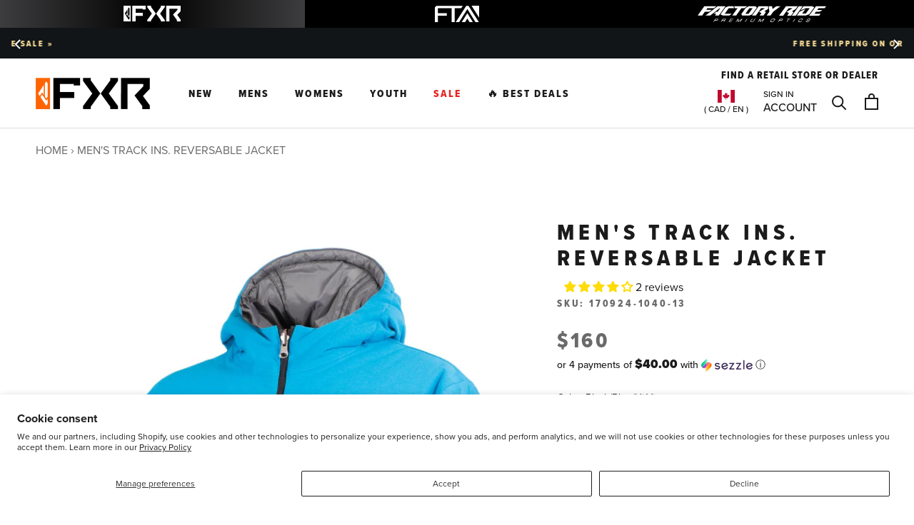

--- FILE ---
content_type: text/javascript; charset=utf-8
request_url: https://fxrracing.ca/products/m-track-ins-reversable-jacket-17.js
body_size: 24
content:
{"id":4347093188652,"title":"Men's Track Ins. Reversable Jacket","handle":"m-track-ins-reversable-jacket-17","description":"","published_at":"2023-04-06T04:32:20-05:00","created_at":"2019-11-29T13:48:36-06:00","vendor":"FXR","type":"","tags":["1 Year Warranty","__label:Clearance","ADULT","heatins:4","HydrX","l3:JACKETS","l4:INSULATED","LIFESTYLE","MENS","Thermal Flex"],"price":16000,"price_min":16000,"price_max":16000,"available":false,"price_varies":false,"compare_at_price":null,"compare_at_price_min":0,"compare_at_price_max":0,"compare_at_price_varies":false,"variants":[{"id":39365797150764,"title":"Black\/Blue\/Hi-Vis \/ L","option1":"Black\/Blue\/Hi-Vis","option2":"L","option3":null,"sku":"170924-1040-13","requires_shipping":true,"taxable":true,"featured_image":null,"available":false,"name":"Men's Track Ins. Reversable Jacket - Black\/Blue\/Hi-Vis \/ L","public_title":"Black\/Blue\/Hi-Vis \/ L","options":["Black\/Blue\/Hi-Vis","L"],"price":16000,"weight":0,"compare_at_price":null,"inventory_management":"shopify","barcode":"841921390241","quantity_rule":{"min":1,"max":null,"increment":1},"quantity_price_breaks":[],"requires_selling_plan":false,"selling_plan_allocations":[]},{"id":39365797183532,"title":"Black\/Blue\/Hi-Vis \/ XL","option1":"Black\/Blue\/Hi-Vis","option2":"XL","option3":null,"sku":"170924-1040-16","requires_shipping":true,"taxable":true,"featured_image":null,"available":false,"name":"Men's Track Ins. Reversable Jacket - Black\/Blue\/Hi-Vis \/ XL","public_title":"Black\/Blue\/Hi-Vis \/ XL","options":["Black\/Blue\/Hi-Vis","XL"],"price":16000,"weight":0,"compare_at_price":null,"inventory_management":"shopify","barcode":"841921390258","quantity_rule":{"min":1,"max":null,"increment":1},"quantity_price_breaks":[],"requires_selling_plan":false,"selling_plan_allocations":[]}],"images":["\/\/cdn.shopify.com\/s\/files\/1\/0032\/2784\/4643\/products\/170924-_1040_front_0675a1f7-e935-4e6a-880a-99c95a3c3537.jpg?v=1645212638","\/\/cdn.shopify.com\/s\/files\/1\/0032\/2784\/4643\/products\/170924-_1040_back.jpg?v=1645212638"],"featured_image":"\/\/cdn.shopify.com\/s\/files\/1\/0032\/2784\/4643\/products\/170924-_1040_front_0675a1f7-e935-4e6a-880a-99c95a3c3537.jpg?v=1645212638","options":[{"name":"Color","position":1,"values":["Black\/Blue\/Hi-Vis"]},{"name":"Size","position":2,"values":["L","XL"]}],"url":"\/products\/m-track-ins-reversable-jacket-17","media":[{"alt":null,"id":21975996432428,"position":1,"preview_image":{"aspect_ratio":0.706,"height":1700,"width":1200,"src":"https:\/\/cdn.shopify.com\/s\/files\/1\/0032\/2784\/4643\/products\/170924-_1040_front_0675a1f7-e935-4e6a-880a-99c95a3c3537.jpg?v=1645212638"},"aspect_ratio":0.706,"height":1700,"media_type":"image","src":"https:\/\/cdn.shopify.com\/s\/files\/1\/0032\/2784\/4643\/products\/170924-_1040_front_0675a1f7-e935-4e6a-880a-99c95a3c3537.jpg?v=1645212638","width":1200},{"alt":null,"id":21975996465196,"position":2,"preview_image":{"aspect_ratio":0.706,"height":1700,"width":1200,"src":"https:\/\/cdn.shopify.com\/s\/files\/1\/0032\/2784\/4643\/products\/170924-_1040_back.jpg?v=1645212638"},"aspect_ratio":0.706,"height":1700,"media_type":"image","src":"https:\/\/cdn.shopify.com\/s\/files\/1\/0032\/2784\/4643\/products\/170924-_1040_back.jpg?v=1645212638","width":1200}],"requires_selling_plan":false,"selling_plan_groups":[]}